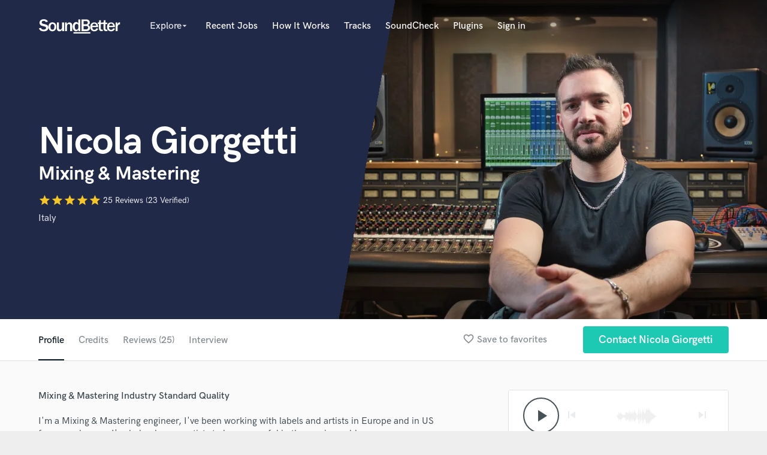

--- FILE ---
content_type: text/html; charset=utf-8
request_url: https://www.soundbetter.com/profiles/244820/schema_org?markup=product
body_size: 2085
content:
{"@context":"http://schema.org/","@type":"Product","image":"https://res.cloudinary.com/soundbetter/image/upload/c_fill,h_138,w_212/v1607783579/assets/photos/244820/32.jpg","name":"Nicola Giorgetti","aggregateRating":{"@type":"AggregateRating","ratingValue":5.0,"reviewCount":25,"itemReviewed":"Nicola Giorgetti"},"review":[{"@type":"Review","reviewRating":{"@type":"Rating","ratingValue":5.0,"worstRating":"1","bestRating":"5"},"author":{"@type":"Person","name":"Kazu S."},"datePublished":"2021-07-16","reviewBody":"\"Thanks very very much this time mix. Your mix sounded awsome!!\""},{"@type":"Review","reviewRating":{"@type":"Rating","ratingValue":5.0,"worstRating":"1","bestRating":"5"},"author":{"@type":"Person","name":"Hayden S."},"datePublished":"2020-10-14","reviewBody":"\"Nicola did a great job with track, brought his production expertise and made the song stand out!\""},{"@type":"Review","reviewRating":{"@type":"Rating","ratingValue":5.0,"worstRating":"1","bestRating":"5"},"author":{"@type":"Person","name":"Bruce F."},"datePublished":"2020-06-24","reviewBody":"\"Indipendente is a great choice for any genre/mix! He is talented in all aspects of music engineering and can truly make a track shine! Thank you once again!\""},{"@type":"Review","reviewRating":{"@type":"Rating","ratingValue":5.0,"worstRating":"1","bestRating":"5"},"author":{"@type":"Person","name":"Bruce F."},"datePublished":"2020-06-24","reviewBody":"\"Thank you again for the hard work! As a repeat customer, he is always my go-to mixer/producer! Wonderful job each time.\""},{"@type":"Review","reviewRating":{"@type":"Rating","ratingValue":5.0,"worstRating":"1","bestRating":"5"},"author":{"@type":"Person","name":"Bruce F."},"datePublished":"2020-06-24","reviewBody":"\"Great talent, communication, and creativity! Indipendente truly will make sure you get the mix you need. Thank you!\""},{"@type":"Review","reviewRating":{"@type":"Rating","ratingValue":5.0,"worstRating":"1","bestRating":"5"},"author":{"@type":"Person","name":"Bruce F."},"datePublished":"2020-06-24","reviewBody":"\"Thank you once again, Indipendente! You always work hard to see my vision for each track and that is why I keep coming back for your services!\""},{"@type":"Review","reviewRating":{"@type":"Rating","ratingValue":5.0,"worstRating":"1","bestRating":"5"},"author":{"@type":"Person","name":"Bruce F."},"datePublished":"2020-06-24","reviewBody":"\"Amazing job! Thank you for the great communication and high-quality work. He always puts in his best!\""},{"@type":"Review","reviewRating":{"@type":"Rating","ratingValue":5.0,"worstRating":"1","bestRating":"5"},"author":{"@type":"Person","name":"Bruce F."},"datePublished":"2020-06-15","reviewBody":"\"Thank you again for the high-quality work that you have done for each of my tracks! It is a pleasure to work with Indipendente Studio!\""},{"@type":"Review","reviewRating":{"@type":"Rating","ratingValue":5.0,"worstRating":"1","bestRating":"5"},"author":{"@type":"Person","name":"Bruce F."},"datePublished":"2020-06-15","reviewBody":"\"Indipendente is truly a great mixer. He has now worked on so many of my tracks and consistently mixes them according to my exact vision! Thank you!\""},{"@type":"Review","reviewRating":{"@type":"Rating","ratingValue":5.0,"worstRating":"1","bestRating":"5"},"author":{"@type":"Person","name":"Bruce F."},"datePublished":"2020-06-15","reviewBody":"\"Thank you for your detailed and hard work on yet another mix of mine! He kills it in the rap genre!\""},{"@type":"Review","reviewRating":{"@type":"Rating","ratingValue":5.0,"worstRating":"1","bestRating":"5"},"author":{"@type":"Person","name":"Bruce F."},"datePublished":"2020-06-15","reviewBody":"\"Fantastic job, thank you! He is one of a kind: Indipendente can turn your dry tracks into a shining mix every time! Great work.\""},{"@type":"Review","reviewRating":{"@type":"Rating","ratingValue":5.0,"worstRating":"1","bestRating":"5"},"author":{"@type":"Person","name":"Bruce F."},"datePublished":"2020-06-15","reviewBody":"\"Amazing work done once again by the talented Indipendente! Thank you for a great-sounding mix and wonderful communication!\""},{"@type":"Review","reviewRating":{"@type":"Rating","ratingValue":5.0,"worstRating":"1","bestRating":"5"},"author":{"@type":"Person","name":"davide.celiento@gmail.com"},"datePublished":"2020-06-02","reviewBody":"\"Nicola of Indipendente Records was definitely my best choice!! I was looking for an intuitive, fast, skillfull, receptive and clever producer and he hit all my targets! \\r\\nNow my songs sound perfect and i can finally release my EP! How can i be more happy than that?! \\r\\nThank you Nicola for your job and dedication! \""},{"@type":"Review","reviewRating":{"@type":"Rating","ratingValue":5.0,"worstRating":"1","bestRating":"5"},"author":{"@type":"Person","name":"Bruce F."},"datePublished":"2020-05-27","reviewBody":"\"Although my vocals in my mix were difficult to work with, Nicola was able to help the track shine! It's always great to collaborate with him!\""},{"@type":"Review","reviewRating":{"@type":"Rating","ratingValue":5.0,"worstRating":"1","bestRating":"5"},"author":{"@type":"Person","name":"Bruce F."},"datePublished":"2020-05-27","reviewBody":"\"Thank you once again, Nicola, for providing a high-quality mix for me to use for the rest of my life! He outshines the other producers with great communication and attention to detail!\""},{"@type":"Review","reviewRating":{"@type":"Rating","ratingValue":5.0,"worstRating":"1","bestRating":"5"},"author":{"@type":"Person","name":"Bruce F."},"datePublished":"2020-05-27","reviewBody":"\"Amazing job done by this guy! Indipendente Studios is a must if you need any genre mixed and mastered. He works hard to make the final mix to your exact liking!\""},{"@type":"Review","reviewRating":{"@type":"Rating","ratingValue":5.0,"worstRating":"1","bestRating":"5"},"author":{"@type":"Person","name":"Bruce F."},"datePublished":"2020-05-27","reviewBody":"\"Nicola did it again! Another track mixed and mastered exactly to my liking! I had a few revision notes after the first mix and he was able to take my ideas and make them shine!\""},{"@type":"Review","reviewRating":{"@type":"Rating","ratingValue":5.0,"worstRating":"1","bestRating":"5"},"author":{"@type":"Person","name":"Bruce F."},"datePublished":"2020-05-24","reviewBody":"\"Wonderful job as always! He truly has an ear for music and can do wonders with a mix! I highly recommend him to anyone for any genre!\""},{"@type":"Review","reviewRating":{"@type":"Rating","ratingValue":5.0,"worstRating":"1","bestRating":"5"},"author":{"@type":"Person","name":"davide.celiento@gmail.com"},"datePublished":"2020-05-23","reviewBody":"\"THE GOLD TOUCH GUY! \""},{"@type":"Review","reviewRating":{"@type":"Rating","ratingValue":5.0,"worstRating":"1","bestRating":"5"},"author":{"@type":"Person","name":"Bruce F."},"datePublished":"2020-05-23","reviewBody":"\"You cannot ask for better when picking Nicola to mix and master your tracks. He will listen carefully to how you want the final mix to sound (as for me, I sent reference tracks) and he goes above and beyond what's expected! Wonderful!\""}],"description":"I'm a Mixing \u0026 Mastering engineer, I've been working with labels and artists in Europe and in US for several years, I've helped many artists to be successful in the music world.\r\nEntrust your music to high-level professionals.\r\n\r\nGet your music to the next level \r\n\r\nYou'll get this by purchasing my services:\r\n-High Volume Professional sound that competes with the best world-class productions.\r\n-Ready to go on Radio, Itunes, Spotify, Youtube.\r\n-No preset, each production receives the utmost care from me.\r\n-Analog gears, industry standard Plug-ins and ProTools will be used, as in the best music productions.\r\n\r\nFor EP or ALBUM I apply a discount, contact me for a custom offer"}

--- FILE ---
content_type: text/html; charset=utf-8
request_url: https://www.google.com/recaptcha/api2/anchor?ar=1&k=6Ldz1-ISAAAAAC-cNJnj4siHO0Gswu3die0mxASV&co=aHR0cHM6Ly93d3cuc291bmRiZXR0ZXIuY29tOjQ0Mw..&hl=en&v=PoyoqOPhxBO7pBk68S4YbpHZ&size=normal&anchor-ms=40000&execute-ms=30000&cb=tnpjtrau02o
body_size: 49525
content:
<!DOCTYPE HTML><html dir="ltr" lang="en"><head><meta http-equiv="Content-Type" content="text/html; charset=UTF-8">
<meta http-equiv="X-UA-Compatible" content="IE=edge">
<title>reCAPTCHA</title>
<style type="text/css">
/* cyrillic-ext */
@font-face {
  font-family: 'Roboto';
  font-style: normal;
  font-weight: 400;
  font-stretch: 100%;
  src: url(//fonts.gstatic.com/s/roboto/v48/KFO7CnqEu92Fr1ME7kSn66aGLdTylUAMa3GUBHMdazTgWw.woff2) format('woff2');
  unicode-range: U+0460-052F, U+1C80-1C8A, U+20B4, U+2DE0-2DFF, U+A640-A69F, U+FE2E-FE2F;
}
/* cyrillic */
@font-face {
  font-family: 'Roboto';
  font-style: normal;
  font-weight: 400;
  font-stretch: 100%;
  src: url(//fonts.gstatic.com/s/roboto/v48/KFO7CnqEu92Fr1ME7kSn66aGLdTylUAMa3iUBHMdazTgWw.woff2) format('woff2');
  unicode-range: U+0301, U+0400-045F, U+0490-0491, U+04B0-04B1, U+2116;
}
/* greek-ext */
@font-face {
  font-family: 'Roboto';
  font-style: normal;
  font-weight: 400;
  font-stretch: 100%;
  src: url(//fonts.gstatic.com/s/roboto/v48/KFO7CnqEu92Fr1ME7kSn66aGLdTylUAMa3CUBHMdazTgWw.woff2) format('woff2');
  unicode-range: U+1F00-1FFF;
}
/* greek */
@font-face {
  font-family: 'Roboto';
  font-style: normal;
  font-weight: 400;
  font-stretch: 100%;
  src: url(//fonts.gstatic.com/s/roboto/v48/KFO7CnqEu92Fr1ME7kSn66aGLdTylUAMa3-UBHMdazTgWw.woff2) format('woff2');
  unicode-range: U+0370-0377, U+037A-037F, U+0384-038A, U+038C, U+038E-03A1, U+03A3-03FF;
}
/* math */
@font-face {
  font-family: 'Roboto';
  font-style: normal;
  font-weight: 400;
  font-stretch: 100%;
  src: url(//fonts.gstatic.com/s/roboto/v48/KFO7CnqEu92Fr1ME7kSn66aGLdTylUAMawCUBHMdazTgWw.woff2) format('woff2');
  unicode-range: U+0302-0303, U+0305, U+0307-0308, U+0310, U+0312, U+0315, U+031A, U+0326-0327, U+032C, U+032F-0330, U+0332-0333, U+0338, U+033A, U+0346, U+034D, U+0391-03A1, U+03A3-03A9, U+03B1-03C9, U+03D1, U+03D5-03D6, U+03F0-03F1, U+03F4-03F5, U+2016-2017, U+2034-2038, U+203C, U+2040, U+2043, U+2047, U+2050, U+2057, U+205F, U+2070-2071, U+2074-208E, U+2090-209C, U+20D0-20DC, U+20E1, U+20E5-20EF, U+2100-2112, U+2114-2115, U+2117-2121, U+2123-214F, U+2190, U+2192, U+2194-21AE, U+21B0-21E5, U+21F1-21F2, U+21F4-2211, U+2213-2214, U+2216-22FF, U+2308-230B, U+2310, U+2319, U+231C-2321, U+2336-237A, U+237C, U+2395, U+239B-23B7, U+23D0, U+23DC-23E1, U+2474-2475, U+25AF, U+25B3, U+25B7, U+25BD, U+25C1, U+25CA, U+25CC, U+25FB, U+266D-266F, U+27C0-27FF, U+2900-2AFF, U+2B0E-2B11, U+2B30-2B4C, U+2BFE, U+3030, U+FF5B, U+FF5D, U+1D400-1D7FF, U+1EE00-1EEFF;
}
/* symbols */
@font-face {
  font-family: 'Roboto';
  font-style: normal;
  font-weight: 400;
  font-stretch: 100%;
  src: url(//fonts.gstatic.com/s/roboto/v48/KFO7CnqEu92Fr1ME7kSn66aGLdTylUAMaxKUBHMdazTgWw.woff2) format('woff2');
  unicode-range: U+0001-000C, U+000E-001F, U+007F-009F, U+20DD-20E0, U+20E2-20E4, U+2150-218F, U+2190, U+2192, U+2194-2199, U+21AF, U+21E6-21F0, U+21F3, U+2218-2219, U+2299, U+22C4-22C6, U+2300-243F, U+2440-244A, U+2460-24FF, U+25A0-27BF, U+2800-28FF, U+2921-2922, U+2981, U+29BF, U+29EB, U+2B00-2BFF, U+4DC0-4DFF, U+FFF9-FFFB, U+10140-1018E, U+10190-1019C, U+101A0, U+101D0-101FD, U+102E0-102FB, U+10E60-10E7E, U+1D2C0-1D2D3, U+1D2E0-1D37F, U+1F000-1F0FF, U+1F100-1F1AD, U+1F1E6-1F1FF, U+1F30D-1F30F, U+1F315, U+1F31C, U+1F31E, U+1F320-1F32C, U+1F336, U+1F378, U+1F37D, U+1F382, U+1F393-1F39F, U+1F3A7-1F3A8, U+1F3AC-1F3AF, U+1F3C2, U+1F3C4-1F3C6, U+1F3CA-1F3CE, U+1F3D4-1F3E0, U+1F3ED, U+1F3F1-1F3F3, U+1F3F5-1F3F7, U+1F408, U+1F415, U+1F41F, U+1F426, U+1F43F, U+1F441-1F442, U+1F444, U+1F446-1F449, U+1F44C-1F44E, U+1F453, U+1F46A, U+1F47D, U+1F4A3, U+1F4B0, U+1F4B3, U+1F4B9, U+1F4BB, U+1F4BF, U+1F4C8-1F4CB, U+1F4D6, U+1F4DA, U+1F4DF, U+1F4E3-1F4E6, U+1F4EA-1F4ED, U+1F4F7, U+1F4F9-1F4FB, U+1F4FD-1F4FE, U+1F503, U+1F507-1F50B, U+1F50D, U+1F512-1F513, U+1F53E-1F54A, U+1F54F-1F5FA, U+1F610, U+1F650-1F67F, U+1F687, U+1F68D, U+1F691, U+1F694, U+1F698, U+1F6AD, U+1F6B2, U+1F6B9-1F6BA, U+1F6BC, U+1F6C6-1F6CF, U+1F6D3-1F6D7, U+1F6E0-1F6EA, U+1F6F0-1F6F3, U+1F6F7-1F6FC, U+1F700-1F7FF, U+1F800-1F80B, U+1F810-1F847, U+1F850-1F859, U+1F860-1F887, U+1F890-1F8AD, U+1F8B0-1F8BB, U+1F8C0-1F8C1, U+1F900-1F90B, U+1F93B, U+1F946, U+1F984, U+1F996, U+1F9E9, U+1FA00-1FA6F, U+1FA70-1FA7C, U+1FA80-1FA89, U+1FA8F-1FAC6, U+1FACE-1FADC, U+1FADF-1FAE9, U+1FAF0-1FAF8, U+1FB00-1FBFF;
}
/* vietnamese */
@font-face {
  font-family: 'Roboto';
  font-style: normal;
  font-weight: 400;
  font-stretch: 100%;
  src: url(//fonts.gstatic.com/s/roboto/v48/KFO7CnqEu92Fr1ME7kSn66aGLdTylUAMa3OUBHMdazTgWw.woff2) format('woff2');
  unicode-range: U+0102-0103, U+0110-0111, U+0128-0129, U+0168-0169, U+01A0-01A1, U+01AF-01B0, U+0300-0301, U+0303-0304, U+0308-0309, U+0323, U+0329, U+1EA0-1EF9, U+20AB;
}
/* latin-ext */
@font-face {
  font-family: 'Roboto';
  font-style: normal;
  font-weight: 400;
  font-stretch: 100%;
  src: url(//fonts.gstatic.com/s/roboto/v48/KFO7CnqEu92Fr1ME7kSn66aGLdTylUAMa3KUBHMdazTgWw.woff2) format('woff2');
  unicode-range: U+0100-02BA, U+02BD-02C5, U+02C7-02CC, U+02CE-02D7, U+02DD-02FF, U+0304, U+0308, U+0329, U+1D00-1DBF, U+1E00-1E9F, U+1EF2-1EFF, U+2020, U+20A0-20AB, U+20AD-20C0, U+2113, U+2C60-2C7F, U+A720-A7FF;
}
/* latin */
@font-face {
  font-family: 'Roboto';
  font-style: normal;
  font-weight: 400;
  font-stretch: 100%;
  src: url(//fonts.gstatic.com/s/roboto/v48/KFO7CnqEu92Fr1ME7kSn66aGLdTylUAMa3yUBHMdazQ.woff2) format('woff2');
  unicode-range: U+0000-00FF, U+0131, U+0152-0153, U+02BB-02BC, U+02C6, U+02DA, U+02DC, U+0304, U+0308, U+0329, U+2000-206F, U+20AC, U+2122, U+2191, U+2193, U+2212, U+2215, U+FEFF, U+FFFD;
}
/* cyrillic-ext */
@font-face {
  font-family: 'Roboto';
  font-style: normal;
  font-weight: 500;
  font-stretch: 100%;
  src: url(//fonts.gstatic.com/s/roboto/v48/KFO7CnqEu92Fr1ME7kSn66aGLdTylUAMa3GUBHMdazTgWw.woff2) format('woff2');
  unicode-range: U+0460-052F, U+1C80-1C8A, U+20B4, U+2DE0-2DFF, U+A640-A69F, U+FE2E-FE2F;
}
/* cyrillic */
@font-face {
  font-family: 'Roboto';
  font-style: normal;
  font-weight: 500;
  font-stretch: 100%;
  src: url(//fonts.gstatic.com/s/roboto/v48/KFO7CnqEu92Fr1ME7kSn66aGLdTylUAMa3iUBHMdazTgWw.woff2) format('woff2');
  unicode-range: U+0301, U+0400-045F, U+0490-0491, U+04B0-04B1, U+2116;
}
/* greek-ext */
@font-face {
  font-family: 'Roboto';
  font-style: normal;
  font-weight: 500;
  font-stretch: 100%;
  src: url(//fonts.gstatic.com/s/roboto/v48/KFO7CnqEu92Fr1ME7kSn66aGLdTylUAMa3CUBHMdazTgWw.woff2) format('woff2');
  unicode-range: U+1F00-1FFF;
}
/* greek */
@font-face {
  font-family: 'Roboto';
  font-style: normal;
  font-weight: 500;
  font-stretch: 100%;
  src: url(//fonts.gstatic.com/s/roboto/v48/KFO7CnqEu92Fr1ME7kSn66aGLdTylUAMa3-UBHMdazTgWw.woff2) format('woff2');
  unicode-range: U+0370-0377, U+037A-037F, U+0384-038A, U+038C, U+038E-03A1, U+03A3-03FF;
}
/* math */
@font-face {
  font-family: 'Roboto';
  font-style: normal;
  font-weight: 500;
  font-stretch: 100%;
  src: url(//fonts.gstatic.com/s/roboto/v48/KFO7CnqEu92Fr1ME7kSn66aGLdTylUAMawCUBHMdazTgWw.woff2) format('woff2');
  unicode-range: U+0302-0303, U+0305, U+0307-0308, U+0310, U+0312, U+0315, U+031A, U+0326-0327, U+032C, U+032F-0330, U+0332-0333, U+0338, U+033A, U+0346, U+034D, U+0391-03A1, U+03A3-03A9, U+03B1-03C9, U+03D1, U+03D5-03D6, U+03F0-03F1, U+03F4-03F5, U+2016-2017, U+2034-2038, U+203C, U+2040, U+2043, U+2047, U+2050, U+2057, U+205F, U+2070-2071, U+2074-208E, U+2090-209C, U+20D0-20DC, U+20E1, U+20E5-20EF, U+2100-2112, U+2114-2115, U+2117-2121, U+2123-214F, U+2190, U+2192, U+2194-21AE, U+21B0-21E5, U+21F1-21F2, U+21F4-2211, U+2213-2214, U+2216-22FF, U+2308-230B, U+2310, U+2319, U+231C-2321, U+2336-237A, U+237C, U+2395, U+239B-23B7, U+23D0, U+23DC-23E1, U+2474-2475, U+25AF, U+25B3, U+25B7, U+25BD, U+25C1, U+25CA, U+25CC, U+25FB, U+266D-266F, U+27C0-27FF, U+2900-2AFF, U+2B0E-2B11, U+2B30-2B4C, U+2BFE, U+3030, U+FF5B, U+FF5D, U+1D400-1D7FF, U+1EE00-1EEFF;
}
/* symbols */
@font-face {
  font-family: 'Roboto';
  font-style: normal;
  font-weight: 500;
  font-stretch: 100%;
  src: url(//fonts.gstatic.com/s/roboto/v48/KFO7CnqEu92Fr1ME7kSn66aGLdTylUAMaxKUBHMdazTgWw.woff2) format('woff2');
  unicode-range: U+0001-000C, U+000E-001F, U+007F-009F, U+20DD-20E0, U+20E2-20E4, U+2150-218F, U+2190, U+2192, U+2194-2199, U+21AF, U+21E6-21F0, U+21F3, U+2218-2219, U+2299, U+22C4-22C6, U+2300-243F, U+2440-244A, U+2460-24FF, U+25A0-27BF, U+2800-28FF, U+2921-2922, U+2981, U+29BF, U+29EB, U+2B00-2BFF, U+4DC0-4DFF, U+FFF9-FFFB, U+10140-1018E, U+10190-1019C, U+101A0, U+101D0-101FD, U+102E0-102FB, U+10E60-10E7E, U+1D2C0-1D2D3, U+1D2E0-1D37F, U+1F000-1F0FF, U+1F100-1F1AD, U+1F1E6-1F1FF, U+1F30D-1F30F, U+1F315, U+1F31C, U+1F31E, U+1F320-1F32C, U+1F336, U+1F378, U+1F37D, U+1F382, U+1F393-1F39F, U+1F3A7-1F3A8, U+1F3AC-1F3AF, U+1F3C2, U+1F3C4-1F3C6, U+1F3CA-1F3CE, U+1F3D4-1F3E0, U+1F3ED, U+1F3F1-1F3F3, U+1F3F5-1F3F7, U+1F408, U+1F415, U+1F41F, U+1F426, U+1F43F, U+1F441-1F442, U+1F444, U+1F446-1F449, U+1F44C-1F44E, U+1F453, U+1F46A, U+1F47D, U+1F4A3, U+1F4B0, U+1F4B3, U+1F4B9, U+1F4BB, U+1F4BF, U+1F4C8-1F4CB, U+1F4D6, U+1F4DA, U+1F4DF, U+1F4E3-1F4E6, U+1F4EA-1F4ED, U+1F4F7, U+1F4F9-1F4FB, U+1F4FD-1F4FE, U+1F503, U+1F507-1F50B, U+1F50D, U+1F512-1F513, U+1F53E-1F54A, U+1F54F-1F5FA, U+1F610, U+1F650-1F67F, U+1F687, U+1F68D, U+1F691, U+1F694, U+1F698, U+1F6AD, U+1F6B2, U+1F6B9-1F6BA, U+1F6BC, U+1F6C6-1F6CF, U+1F6D3-1F6D7, U+1F6E0-1F6EA, U+1F6F0-1F6F3, U+1F6F7-1F6FC, U+1F700-1F7FF, U+1F800-1F80B, U+1F810-1F847, U+1F850-1F859, U+1F860-1F887, U+1F890-1F8AD, U+1F8B0-1F8BB, U+1F8C0-1F8C1, U+1F900-1F90B, U+1F93B, U+1F946, U+1F984, U+1F996, U+1F9E9, U+1FA00-1FA6F, U+1FA70-1FA7C, U+1FA80-1FA89, U+1FA8F-1FAC6, U+1FACE-1FADC, U+1FADF-1FAE9, U+1FAF0-1FAF8, U+1FB00-1FBFF;
}
/* vietnamese */
@font-face {
  font-family: 'Roboto';
  font-style: normal;
  font-weight: 500;
  font-stretch: 100%;
  src: url(//fonts.gstatic.com/s/roboto/v48/KFO7CnqEu92Fr1ME7kSn66aGLdTylUAMa3OUBHMdazTgWw.woff2) format('woff2');
  unicode-range: U+0102-0103, U+0110-0111, U+0128-0129, U+0168-0169, U+01A0-01A1, U+01AF-01B0, U+0300-0301, U+0303-0304, U+0308-0309, U+0323, U+0329, U+1EA0-1EF9, U+20AB;
}
/* latin-ext */
@font-face {
  font-family: 'Roboto';
  font-style: normal;
  font-weight: 500;
  font-stretch: 100%;
  src: url(//fonts.gstatic.com/s/roboto/v48/KFO7CnqEu92Fr1ME7kSn66aGLdTylUAMa3KUBHMdazTgWw.woff2) format('woff2');
  unicode-range: U+0100-02BA, U+02BD-02C5, U+02C7-02CC, U+02CE-02D7, U+02DD-02FF, U+0304, U+0308, U+0329, U+1D00-1DBF, U+1E00-1E9F, U+1EF2-1EFF, U+2020, U+20A0-20AB, U+20AD-20C0, U+2113, U+2C60-2C7F, U+A720-A7FF;
}
/* latin */
@font-face {
  font-family: 'Roboto';
  font-style: normal;
  font-weight: 500;
  font-stretch: 100%;
  src: url(//fonts.gstatic.com/s/roboto/v48/KFO7CnqEu92Fr1ME7kSn66aGLdTylUAMa3yUBHMdazQ.woff2) format('woff2');
  unicode-range: U+0000-00FF, U+0131, U+0152-0153, U+02BB-02BC, U+02C6, U+02DA, U+02DC, U+0304, U+0308, U+0329, U+2000-206F, U+20AC, U+2122, U+2191, U+2193, U+2212, U+2215, U+FEFF, U+FFFD;
}
/* cyrillic-ext */
@font-face {
  font-family: 'Roboto';
  font-style: normal;
  font-weight: 900;
  font-stretch: 100%;
  src: url(//fonts.gstatic.com/s/roboto/v48/KFO7CnqEu92Fr1ME7kSn66aGLdTylUAMa3GUBHMdazTgWw.woff2) format('woff2');
  unicode-range: U+0460-052F, U+1C80-1C8A, U+20B4, U+2DE0-2DFF, U+A640-A69F, U+FE2E-FE2F;
}
/* cyrillic */
@font-face {
  font-family: 'Roboto';
  font-style: normal;
  font-weight: 900;
  font-stretch: 100%;
  src: url(//fonts.gstatic.com/s/roboto/v48/KFO7CnqEu92Fr1ME7kSn66aGLdTylUAMa3iUBHMdazTgWw.woff2) format('woff2');
  unicode-range: U+0301, U+0400-045F, U+0490-0491, U+04B0-04B1, U+2116;
}
/* greek-ext */
@font-face {
  font-family: 'Roboto';
  font-style: normal;
  font-weight: 900;
  font-stretch: 100%;
  src: url(//fonts.gstatic.com/s/roboto/v48/KFO7CnqEu92Fr1ME7kSn66aGLdTylUAMa3CUBHMdazTgWw.woff2) format('woff2');
  unicode-range: U+1F00-1FFF;
}
/* greek */
@font-face {
  font-family: 'Roboto';
  font-style: normal;
  font-weight: 900;
  font-stretch: 100%;
  src: url(//fonts.gstatic.com/s/roboto/v48/KFO7CnqEu92Fr1ME7kSn66aGLdTylUAMa3-UBHMdazTgWw.woff2) format('woff2');
  unicode-range: U+0370-0377, U+037A-037F, U+0384-038A, U+038C, U+038E-03A1, U+03A3-03FF;
}
/* math */
@font-face {
  font-family: 'Roboto';
  font-style: normal;
  font-weight: 900;
  font-stretch: 100%;
  src: url(//fonts.gstatic.com/s/roboto/v48/KFO7CnqEu92Fr1ME7kSn66aGLdTylUAMawCUBHMdazTgWw.woff2) format('woff2');
  unicode-range: U+0302-0303, U+0305, U+0307-0308, U+0310, U+0312, U+0315, U+031A, U+0326-0327, U+032C, U+032F-0330, U+0332-0333, U+0338, U+033A, U+0346, U+034D, U+0391-03A1, U+03A3-03A9, U+03B1-03C9, U+03D1, U+03D5-03D6, U+03F0-03F1, U+03F4-03F5, U+2016-2017, U+2034-2038, U+203C, U+2040, U+2043, U+2047, U+2050, U+2057, U+205F, U+2070-2071, U+2074-208E, U+2090-209C, U+20D0-20DC, U+20E1, U+20E5-20EF, U+2100-2112, U+2114-2115, U+2117-2121, U+2123-214F, U+2190, U+2192, U+2194-21AE, U+21B0-21E5, U+21F1-21F2, U+21F4-2211, U+2213-2214, U+2216-22FF, U+2308-230B, U+2310, U+2319, U+231C-2321, U+2336-237A, U+237C, U+2395, U+239B-23B7, U+23D0, U+23DC-23E1, U+2474-2475, U+25AF, U+25B3, U+25B7, U+25BD, U+25C1, U+25CA, U+25CC, U+25FB, U+266D-266F, U+27C0-27FF, U+2900-2AFF, U+2B0E-2B11, U+2B30-2B4C, U+2BFE, U+3030, U+FF5B, U+FF5D, U+1D400-1D7FF, U+1EE00-1EEFF;
}
/* symbols */
@font-face {
  font-family: 'Roboto';
  font-style: normal;
  font-weight: 900;
  font-stretch: 100%;
  src: url(//fonts.gstatic.com/s/roboto/v48/KFO7CnqEu92Fr1ME7kSn66aGLdTylUAMaxKUBHMdazTgWw.woff2) format('woff2');
  unicode-range: U+0001-000C, U+000E-001F, U+007F-009F, U+20DD-20E0, U+20E2-20E4, U+2150-218F, U+2190, U+2192, U+2194-2199, U+21AF, U+21E6-21F0, U+21F3, U+2218-2219, U+2299, U+22C4-22C6, U+2300-243F, U+2440-244A, U+2460-24FF, U+25A0-27BF, U+2800-28FF, U+2921-2922, U+2981, U+29BF, U+29EB, U+2B00-2BFF, U+4DC0-4DFF, U+FFF9-FFFB, U+10140-1018E, U+10190-1019C, U+101A0, U+101D0-101FD, U+102E0-102FB, U+10E60-10E7E, U+1D2C0-1D2D3, U+1D2E0-1D37F, U+1F000-1F0FF, U+1F100-1F1AD, U+1F1E6-1F1FF, U+1F30D-1F30F, U+1F315, U+1F31C, U+1F31E, U+1F320-1F32C, U+1F336, U+1F378, U+1F37D, U+1F382, U+1F393-1F39F, U+1F3A7-1F3A8, U+1F3AC-1F3AF, U+1F3C2, U+1F3C4-1F3C6, U+1F3CA-1F3CE, U+1F3D4-1F3E0, U+1F3ED, U+1F3F1-1F3F3, U+1F3F5-1F3F7, U+1F408, U+1F415, U+1F41F, U+1F426, U+1F43F, U+1F441-1F442, U+1F444, U+1F446-1F449, U+1F44C-1F44E, U+1F453, U+1F46A, U+1F47D, U+1F4A3, U+1F4B0, U+1F4B3, U+1F4B9, U+1F4BB, U+1F4BF, U+1F4C8-1F4CB, U+1F4D6, U+1F4DA, U+1F4DF, U+1F4E3-1F4E6, U+1F4EA-1F4ED, U+1F4F7, U+1F4F9-1F4FB, U+1F4FD-1F4FE, U+1F503, U+1F507-1F50B, U+1F50D, U+1F512-1F513, U+1F53E-1F54A, U+1F54F-1F5FA, U+1F610, U+1F650-1F67F, U+1F687, U+1F68D, U+1F691, U+1F694, U+1F698, U+1F6AD, U+1F6B2, U+1F6B9-1F6BA, U+1F6BC, U+1F6C6-1F6CF, U+1F6D3-1F6D7, U+1F6E0-1F6EA, U+1F6F0-1F6F3, U+1F6F7-1F6FC, U+1F700-1F7FF, U+1F800-1F80B, U+1F810-1F847, U+1F850-1F859, U+1F860-1F887, U+1F890-1F8AD, U+1F8B0-1F8BB, U+1F8C0-1F8C1, U+1F900-1F90B, U+1F93B, U+1F946, U+1F984, U+1F996, U+1F9E9, U+1FA00-1FA6F, U+1FA70-1FA7C, U+1FA80-1FA89, U+1FA8F-1FAC6, U+1FACE-1FADC, U+1FADF-1FAE9, U+1FAF0-1FAF8, U+1FB00-1FBFF;
}
/* vietnamese */
@font-face {
  font-family: 'Roboto';
  font-style: normal;
  font-weight: 900;
  font-stretch: 100%;
  src: url(//fonts.gstatic.com/s/roboto/v48/KFO7CnqEu92Fr1ME7kSn66aGLdTylUAMa3OUBHMdazTgWw.woff2) format('woff2');
  unicode-range: U+0102-0103, U+0110-0111, U+0128-0129, U+0168-0169, U+01A0-01A1, U+01AF-01B0, U+0300-0301, U+0303-0304, U+0308-0309, U+0323, U+0329, U+1EA0-1EF9, U+20AB;
}
/* latin-ext */
@font-face {
  font-family: 'Roboto';
  font-style: normal;
  font-weight: 900;
  font-stretch: 100%;
  src: url(//fonts.gstatic.com/s/roboto/v48/KFO7CnqEu92Fr1ME7kSn66aGLdTylUAMa3KUBHMdazTgWw.woff2) format('woff2');
  unicode-range: U+0100-02BA, U+02BD-02C5, U+02C7-02CC, U+02CE-02D7, U+02DD-02FF, U+0304, U+0308, U+0329, U+1D00-1DBF, U+1E00-1E9F, U+1EF2-1EFF, U+2020, U+20A0-20AB, U+20AD-20C0, U+2113, U+2C60-2C7F, U+A720-A7FF;
}
/* latin */
@font-face {
  font-family: 'Roboto';
  font-style: normal;
  font-weight: 900;
  font-stretch: 100%;
  src: url(//fonts.gstatic.com/s/roboto/v48/KFO7CnqEu92Fr1ME7kSn66aGLdTylUAMa3yUBHMdazQ.woff2) format('woff2');
  unicode-range: U+0000-00FF, U+0131, U+0152-0153, U+02BB-02BC, U+02C6, U+02DA, U+02DC, U+0304, U+0308, U+0329, U+2000-206F, U+20AC, U+2122, U+2191, U+2193, U+2212, U+2215, U+FEFF, U+FFFD;
}

</style>
<link rel="stylesheet" type="text/css" href="https://www.gstatic.com/recaptcha/releases/PoyoqOPhxBO7pBk68S4YbpHZ/styles__ltr.css">
<script nonce="EZ1T75gKaQhL0wEaPZqYUQ" type="text/javascript">window['__recaptcha_api'] = 'https://www.google.com/recaptcha/api2/';</script>
<script type="text/javascript" src="https://www.gstatic.com/recaptcha/releases/PoyoqOPhxBO7pBk68S4YbpHZ/recaptcha__en.js" nonce="EZ1T75gKaQhL0wEaPZqYUQ">
      
    </script></head>
<body><div id="rc-anchor-alert" class="rc-anchor-alert"></div>
<input type="hidden" id="recaptcha-token" value="[base64]">
<script type="text/javascript" nonce="EZ1T75gKaQhL0wEaPZqYUQ">
      recaptcha.anchor.Main.init("[\x22ainput\x22,[\x22bgdata\x22,\x22\x22,\[base64]/[base64]/[base64]/bmV3IHJbeF0oY1swXSk6RT09Mj9uZXcgclt4XShjWzBdLGNbMV0pOkU9PTM/bmV3IHJbeF0oY1swXSxjWzFdLGNbMl0pOkU9PTQ/[base64]/[base64]/[base64]/[base64]/[base64]/[base64]/[base64]/[base64]\x22,\[base64]\x22,\x22w7VaAsO/eWLCvFd7w7oiHGByMUzCtcKMwoYeZMO7w77Dq8Oew7BFVx9LKsOsw4t8w4FVGz4aT37Cs8KYFH7DusO6w5QhCCjDgMKTwr3CvGPDtD3Dl8KISGnDsg0sHlbDosOYwq3ClcKhaMOLD09Bwqs4w6/Cg8OCw7PDsSc1ZXFHOw1Fw6dZwpI/w7AwRMKEwoJdwqYmwqLCssODEsKhAC9vcj7DjsO9w7AvEMKDwpw+XsK6wrFNGcOVNcOPb8O5DMKWwrrDjxDDnsKNVG9Kf8ODw7Jswr/Cv3FOX8KFwoMUJxPCux45MDwuWT7Ds8KGw7zChnLCvMKFw406w4Ucwq4PF8OPwr8Tw6kHw6nDrG5GK8KIw58Ew5kTwozCskEIN2bCu8ODfTMbw7LChMOIwovCp3HDtcKQP0odMG8Gwrgswq3DpA/Cn3tYwqxialjCmcKcT8OSY8Kqwo7DucKJwo7CuinDhG4yw7nDmsKZwodZecK7DUjCt8O2bXTDpT9hw55KwrIQBxPCtUtWw7rCvsKFwqErw7Eowp/CsUtTR8KKwpACwr9AwqQCZjLChErDnjlOw4HCrMKyw6rCq38SwpFUHhvDhR3Dm8KUcsOIwqfDgjzCncOQwo0jwoUrwophKkDCvlsdEsOLwpUmclHDtsKywrFiw70GKMKzesKsPRdBwo1ew7lBw4Ujw4tSw7U/wrTDvsK1KcO2UMO+wqZ9SsKfScKlwrpCwqXCg8Oew77Dv37DvMKYcxYResKkwo/DlsOXN8OMwrzCmQ80w642w5dWwojDgEPDncOGVMOMRMKwTcO5G8OLLcOow6fCokzDusKNw4zCsmPCqkfCmyHChgXDtMOkwpd8JcOwLsKTLMKrw5J0w4JpwoUEw4pTw4YOwokOGHNlD8KEwq0vw57CswEQJjANw5/Cplwtw4gBw4Qewp7Cv8OUw7rCsT57w4Q1DsKzMsOLZcKybsKuWV3CgQR9aA5iwqTCusOnX8OIMgfDhcKqWcO2w5B1wofCo3/CgcO5wpHChAPCusKawrHDgkDDmFPCiMOIw5DDocK3IsOXM8Kvw6Z9NcKSwp0Ew5HChcKiWMOywqzDkl1OwpjDsRkpw5drwqvCsgYzwoDDjsOVw65UBcKmb8OxVSLCtQBuRX4lIsOdY8Kzw4kVP0HDvijCjXvDk8OlwqTDmT8WwpjDun3CkAfCucKCK8O7fcK/wrbDpcO/[base64]/DjcOtw4QSwoXChHNnYcOcScKDC3UewqoTw7jDo8OVD8O0wqAAw5gpV8KEwoMhRT4/[base64]/CnsKhwqNVAcOtFD7Cs8Ohw73Dv8KCwoLCrSfCrmgzVyEnw4jDhcO+C8KOTUh1DcOPw4JFw7HCncO7wpXDrMKIwqnDr8K6LV/DnGAgwp9yw7bDocKebjfCqQldwqkMw4fDp8OCw6/Dh2sPwr/CuSNywotYMXbDtsO2w5vCgcOcJChKbHVFwrvDncKiJ2rDiy9lwrnCjkZ6woPDj8KuTnjCjwHColHCgD3Cj8KLQcKXwqIbPcKlTcOXw6wSYsKEwp9gB8Kgw7QkZVfDjcOrScKkw5MLwqx/ScOnwrnDpcOjw4bCscOqUkZDfE8ew7A0cArCollfwpvDgUsQaDrDtMKnBTx5Pm7Cr8OHw78HwqHDjknDh3DDkD/CusO5a2c4EVYlKkcbZ8Khw6ZWLA8Tc8OhbMOOBMOBw48fA04nRnNkwoDCscOBVlUYRDLDlsKNw68yw6/[base64]/CicKjwqh2w4pQw6wdNWgTPE02Hm/[base64]/DpQEFCMOSwoLClMOowp4jwo9YwrVkwol7w6UaZWnDgw1fEyTCg8Kjw5QMO8O2w7ogw4DCoRPCkxJ1w5fCnsOiwpg5w6ceIcKWwrclDkFrCcKvcDzDsAHCpcOGwox6wp9AwrXCl3DCnhQHXGAtDcOHw4HCisOtwr9tRV4iw7kzCi/[base64]/[base64]/OMKNw7kKw7UdT8Oid2jCj8Otwo9rw7zClcK0w5HDt8OJDC3DosKPOAnCkVfCp0TCqMK8w6oKSsO1UXpjDRJ4FWQfw7/CnwMow63DqmTDh8OgwqtYw43DsVIzIiHDiFEnMW/Dgi8pw7pFHi/CmcO7wrHCuRBJw7VDw5zDncKHwpnCuWHChMOwwog5wqXCjcObbsK/[base64]/w5Q+w5rCqMKxXsKTwq1tQcKqw6JVC8Otw6loNhfCtETCiSDCtcOWc8OJw7zDjRBnw5Yxw7E3wpIGw5Ftw5pqwp0swqrCgzLCpxTCuATCrHRcwp9/[base64]/Ctm7CmW3CqlLCv2/CnMKKwoszccKtUEHDrQ7Ch8OpcsOTcljCoBnCsCrCrDfCqsObehB7wpAGw5PDhcKtw4LDk0/Cn8Ohw5PCk8O2VCnCmwjCvMOrGsKeLMKRdsKFI8Kow4LDvMKCw4hBZm/CiQnCmcOnXcKKwqPCnsOSIlokfcOlw6dBazUFwow4Dz/CnMO5EcOVwoIyW8K8w6I3w7HDqMKVwqXDp8KOwr/CqcKkaF7CuQcOwrLDkD3CmX7CpMKSF8ORw5BcC8KEw6J/eMOgw6BTdCMVw6xKw7DCh8K+w6zCqMOrYi9yS8OjwoLDoG/Cr8OIGcKiwpbDlMKkw7vCoTrCpcO5wrpkesOMCHUlBMOOdnDDv1kGc8O8CMKiwrVWLMODwoPClj8IIn8jw54pwrHDucOIwo7DqcKaShpUasKhw6Qrwq3Co3VIfsKLwrXCpcOdIGx/PMOKwppewqXCrsOODR/CrB/Cm8Kuw6cpw7rCmsKkA8KkLwnCrcOOMFHCv8Ojwp3Cg8K0wqVCw5nCvMKEb8KtVsKYaHDDgsO3eMOvw4kvaD4dw7jDvMOUf3o/HMKGw7k8w4XDvMOpBMOwwrYFw7QRP0MQw7oKwqN6cW9iw7QmwrjCp8KqwrrClcOtMk7DiWPDgcOpwo4uwp0Nw5kYwpslwrl/wpPDjcKlQ8KsRsOCS00GwqfDqcKbw53ChMOrwrl9w4HCm8OqTTV3asKbJsOnQGIrwrfDs8OUBMOpRDI2wq/Ch23CpmRyI8Krcx0cwpnCn8Knw6/DglhXwqQdw6LDmCTChzvCkcOIw53Cilx7EcKawqrCsVPCmwAPwrwnw6TDvcK/Bxtpw6g/[base64]/[base64]/[base64]/CqHDCn8KNbMKeNnZHU8KTwpBtb8OtMRh6acOKYyfDkg5OwosJVcK5JnvDoiHCjsKWQsOEwqXDkSLCqgLDngIlCcO/[base64]/[base64]/WmHCrFXCmcOKN0RbdMOIPsO5wpggwobCgsKpdkQ5w5/Cqn5bwq8tJMOTXAIeS1V5ZcKywpjDvsO9wr7DicOiw6dWwrJkZiPCpcKlU0PCtQphwqA4dcKLwqXDjMKgw7rCk8Kvw4UWwrVcwqvDpMKLdMK6wrbDlQ9GSnLDncKcw5JQwooww5AQw6zCk2QYHQNlXR99fsKhH8KZdMKnwoHCgsKKaMOdw49Bwot9w4A1OB/[base64]/[base64]/CoH7CqcKcW8OYeWHCn8KQw63DrmHCqDgPwp4awojDk8OtUMKjV8OZbcOiwqlQw6htwpg6wqluw53DnU/Dn8KkwpDDtMKFw7jDssO2w49uGDLCtiJWwq0lGcOFwqJAasO7ejUMwrgUwrl3wqnDmkjDiQjDhHvCpGscbV5wNsK8fhHCnsOVwoF9K8OwEcONw4HCmX/[base64]/CulzDg3PDlDfDqMO5fzrCtUkaDFh5w6JVwoHCs8OpTk1ew7o7NFB7ew4zHyfDiMKcwp3Dj1TDp2dCHhFnwo/CsEnDjx7Dn8KJWHPCr8KxSRHDvcKqPgMtNxpOAGpOMmfDrxNow6xJwpERScOkBcKmwo7DrTgQNMO8akHCrcKowq/CmMOxwobCm8O/wo7DrQjDq8KPDsKxwpBNw73CrWXDvHXDhX5dw5FXU8KmMHzDvMKHw55nZcKjIG7CtiEyw5nDlcKdRsKVwqIzHcOOwpQAdcOYw7NkAMKUPcOgQh9lwozDvg7Dp8OOCMKDw6XCpsO0wqpAw6/Cl1TCpsOAw4vCqFjDl8KOwo85w5vDghRBwr9nKlLCoMKewoXCoXBOY8OaHcKwKDwnEXjCn8Kzw5rCrcKKwqp9w5bDk8KNQBg2wrHCqUHCpcKHwr5iGcO7wo/[base64]/w6Aaw7ldw7jCjcOuwqcnw4rCrsKHwqHCnMOeE8Ouw41Wcwx8UMKrFXLChljDpDnDkcKGJkszwqcgw6wJw4PDlhlJw63DocKGwpggGsO6wojDqhh2wrd2Th/Co2gbw7xgTEBnXSTCvCpdARlNw41Sw7pBw7TCjMOkwqrDq2fDgRRDw6HCsjh+Vx3DhsOZeQREw7h7XlHCs8O6wovCvW7DlsKHwo5Bw7vDsMO/L8KHw78iw7zDtsOQWcOrAcKaw7XDqR7Cj8OCbsKow5B1w6Edf8KVw6ADwr50w7vDnwzDl0nDnwdsSsO8TMOABsOLw7Apb0sKO8KceyzCqmRFWcKSwqtcXy8nwrrCszHDn8KqHMOTwp/DsCjDuMOgw7XDiWoxwoPDkXjDlMORwq1pXMKdJMKMw4vCs3tkDsKGw6ALM8OXw4Fowq1hKQxUwoDClMOWwp8MVMOaw7LCjjBKf8ORwrYfJ8KSw6J3IMOBw4LDkTXCo8OEUMO9K1jDuRwVw6vCrm/Dg2QKw5UkUihOZ2dWw5gRc0Esw67Dhz5RP8OCSsKUCxpIISbDscKowoRQwpzDs0oYwqfCtApIGMKJbsKRcF7CmkbDk8KVQsKqwpnDo8OkAcKGDsKfKAc+w49KwrnClQJhcsOYwoBpwp/CkcKwLi/Ci8OkwqdjDVzCoiRbwobDu0/[base64]/DtxI9dlPDscOaExzDnsO4woJLw45tfsOTRBF/fcOWRFFSw69YwoZxw6vDscOKw4FwJ34FwopQCsOWwpnCh2NjCQFOw69JBnfCs8K2wptvwoI6wqXCoMKbw4I3wpZjwprDjcKOw6LClHbDvsKhK3VrAHhSwohGw6V3XsOJw73DoVUYZUzDmcKUwot+wpA2YcKqw4cwe1bCgV5nwoMIw43CvnDDgQ0Pw6/DmWvCpQPCr8Oyw7oADFoyw69masK5JMKbwrDCukDCjUrCoCHDisKvw5/DocKOacKzFcOaw4xVwrlIOkNPasOkEMKDwpUdJVtiN3QmZ8KqFlp0VVPDlsKDwpt/wosKFkvDg8O8YMKdKMKKw7/Dp8K/Dyp0w4jClRF+wr9qIcKjAcKFwq/CqCTCscOCM8KKwq1HCSvDucOdw6s6wotHw5DCusOxZcKPQhNPasKhw6HClMO9wogsKcKLw4/DisO0d1JtNsKowqVKw6N/[base64]/S8Kyw6vCnMKuwqPDgHHDtHHDrMKiw6vDgw53bcK6RcO4Tl8Md8ORwrdhwrk/[base64]/DicO6HAxsdCLCtx3ChQDDucKVY8OOwp/[base64]/bB1hGMOhJMKVFiTDniNBwrgvwpEJacK/w5LCj8KHw5/ChcOPw5Ivwo1Iw6HDnX7Cv8ONwrTCpj3CmMK1w4kXesK3HxDCgcOIPcKcbcKLw7XCtj7Cs8KPWsK/[base64]/[base64]/[base64]/Cmi7Cj8OjGgUBw70iYWtdw4bDiMOCI1LCtW0ATsOzCMKeE8KwRMOXwr1WwoPCjAkdZ2nDtD7DlHzCm2gTccO/w4QbPsKMGx0MwrnDn8KXAVpFQcORCcK5wqzClXzCgiQqaSFTwpXDhnvCpEbCni0oJkZWwq/Dql/CscOBw7osw4pRdFVUw4AePWIrMMOhwpcXw7MRw7F5wqTDucKJw7zDuwTDogHDmcKGTGtHQjjCssOVwq/[base64]/CmHcOFHDCvcKUayBhw4Itwr0cw5djHXcCw6k/[base64]/Dt8KGJsOhw4vCkcOkwq5FwoPDm8OSODsSw7LDiTk2Xw7Cu8O0O8O/DDEJQsKvIcK/SVVuw4UKFAXCkhDDrkjChsKFRcKKDcKNw6JDdkBiw5xZC8OeXgM8WA3CrcOow7AHG38TwolawqfCmB/DucOjw5TDlFYjNz08TzU3w7BzwpV1w70aW8OzVcORfsKXfFIbKx/DrFwea8O6HSsuwovDtCZowrPDqXXCtXfChMOMwrrCssOSMcOITsKBO3bDr3TCvMOgw6zDjMK7OAfCkMODRsK+wprDjDvDscKdbsOxFGxZfQd/K8K6wqjDsH3Du8OfKsOQw5rChl7Dq8O8wo4nwrsJw6QxFMKDKj7Dh8Krw7/Di8Onw6gYw7sEJADCtVMnW8Ouw4fCrT/DisOOXMKhTMKtw5clw4HDmzHCj012YMK2HsO0CVJ6E8KzZMOgw4YZK8Obbn/DicK9wpPDusKLWz3DoUwuVMKBN2nDk8ODw5YEw7FOOj8lfMKmOcKXw6PCvcOTw4PCj8OmwpXCpyLDpcKww5B0AjDCtHbCpsKlUMOMw7/DlF5mw6zDiRwUwqjDpU3DjRQGccOzwpMcw4BPw4TCpcOfwovCo3xadC7DsMOCPEdAWMKlw7IhVUjDicOHwpjCrEZuwq92OnQrwp0Cw4/CoMKPwqwgwq/[base64]/wrh1w7rDrcOTw40YTSLCgDsDwolHw7LDq8O4wqcSNFF2wolzw5zDrRHCqMOAw6A5w6ZWwrUDZcO8wp7CnndywqcTND4Tw6vDgXDCiwt7w41gw5TCmnPCnx3DvMO8w6hANsOgw4PCmzI3EMOww70Gw7hEXcKDUsKvw59BeiQOwoQRwpxGEg1/wpEtw4dTwroDwp4LBDtXQwdow7wtJUhOFsO/TmvDvXx5Gk8Hw5lFZMKVZFPDon7DpVx2f3rDg8Kdw7FRYG7Cj1nDm3XDrMOKN8O/CcOpwoJiDMKga8KLw6UiwqPDjwNbwqsHLsO/[base64]/CosOUBiLCrSVPD8KRH0PCucORw4I+MMKNw4RyFsKcIsKiwqvDscKmwqXDscOmw44GNsKmwo4XAxEKwp/CgsOYOA5jdB5owpAHwoNkf8KUWMKZw41bDcKfwrYVw5pZwo3CmkAFw7hAw60yMWg3wp/[base64]/w7bDs8K9KsOCw4/DjxrCtMO6worCumsTBsKYwoRwwrYFwq1TwpUowqxpwqFZAlNJRsKNY8Kiw74WbMKWwqbDtsK6w7TDusK+QcKJJQbDvsK0dgFlBcOmVjvDq8KcQsObKAVwKMO1BnpXwqXDqyMGS8Kjw70Jw7/CncKUwr3Ct8Kbw63CmzXCl3PClsKxAwgXVi8nwrLDiU7Dl1jCti7Cr8Kqw5cZwoEAwpN7dFd6YTbCt1wUwo0Nw79Sw4bDkxLDnS/DqMKLE1NJw4/DusOFwrnCtg/CtMKeesKXw59iw7lSdA5eRsKrw4TDncO7wr3Cv8KMZsKESw/Cu0V7wr7CtMK5L8KSwpM1woFmH8KQwoFgWCXDo8OqwqUcVcK/[base64]/DocO0w798CwLDiizCmMOzwqlkXiolw4jDoQAkwpoHKTXDm8O6w4vCgl5qw6BnwobCjzbDtgs6w7/DhzrDpsKYw7gpS8K+wr7Dp2/[base64]/[base64]/DkmTCisOqw6tMwq3CrAVTX8KPDsKCw5fCicOJFCDClkFWw5HCu8OiwpN+w43DpHvDocKVRQ89BgtEUB84HcKew53CqXl6V8O4w60SDMKacmbCicOAwqbCrsOAwqpKMk84KVYIVBpMfcOmw4YCNVrCqcODEsKpw70XJArDpxXCjAXCgMKkwo/[base64]/CnxpWwqDDi3MJXhvCm8OLwqw9XsO+w6LCqsOHwpBzBU/CrE8pGDYtMcOyCUtTWUbCjsOBTDFYWVFvw73Cg8OuwpvChMK0eXE8I8KJwrQOwpsZw6HDt8KtO1LDlTFte8OhfiXCkMKkBkXCvcOtOsOuw7tsw4fChSDDolvDhEHCsm/DgEzDlsKvbQcUw4cuw6gFDMKATsKfODx2MDnCrQTDoi3DpnfDpE/DqMKnwoBQwqHDv8K8KE7DgB7CjMKQPwTCmVvDnsKfw5wxMcK7PGE5w73CjkfDsTDDg8KuRcORw7bDvBk6UXfCvg/DvmTCkgY4eTrCpcOsw5wXw6zDqMOoXzfCtGZ8OEDClcKhw4fDthHDusO9HyHDtcOgOiZnwpZEw7jDlcKySR/CpMOLDUleWMKnPC3DsxrDrcK3EmLCuG8+JMK5wpjCq8KEXMONw4fCsSZNwoRtwrRMACTCi8K5JsKqwqhzJUh4KC5lOsKmCSVHSyrDvztnGxF+woHDrS/[base64]/CtV9vw4IrUlLCjsOUwrzDgizDl8OKU8OLw4EEEhF7OgnDlBdQwpPDv8OWCRfDtsKhPihJIsO2w5PDgcKOw5bCnDrCgcOCL1HCvMKEw6wKwqLDhD3ChcOGMcONw4s/A00gworChzxIcjnDqCw/UDRJw7sNwq/DucKAw60sLGAYFTd5wrXDoUbCv2w/O8KJPg/Dh8OsXgnDpRjCsMKfTAZJVsKOw5/DpGZgw7LChMOxLMOOw6XCl8K4w71gw5bDv8K3ZBzCtlh6wpHDl8OBw6s+UgfDlcO0QsKBw703OMO+w4LCt8Oow67Cp8KeGMOowrzDosK5b0Q/YQpHHEcMwqEVURh1KFQGKcOjGcOuRUTDicOuKRg6w6HDgj3CssKyB8OhKcO8w6fCmTwlUDZ0wosWAMKiwo4JE8Oaw7PDqWLCiHAEw4bDnEd1w5FgdU9Ow4/DhsO9G1/CqMKNE8ONMMOsWcOawr7Ch0TDjsOgNcOoGhnDoBzCpsO0wr/[base64]/[base64]/DimIJQzDCkkI2LjJ/QHPDhmNRwpBOwqYEdRNZwq13K8KDecKOCMOswprCg8KUwozCvEvCmzZtw5VRw5cnMDvCuAPCo2sJNcOrw4MCR3/[base64]/w6w1aMK7QMOoFcKowpRuw5PCt3paw4Utw589w5krwopGccKUAHJMwopjwqBQLyjCscOow7HCmRYDw756YcO6w5bCuMKcXT1Xw4vCqlzClnjDrMK1VScQwrDCtGUew77CrTRUR27DisOYwoYlw4/CjcOXwoE0wo8AIsKKw7PCvHfCt8OswonCocOxwqplw406BDzDl01mwot5w5xtATbDgy43CMO6SxIXaCvDgsKow6HCumDCrcO0w7xbAsKXIcKiwpAQw7jDmMKiSsKrw70ew6cbw5FhXF7DvC1qwqkTw40fwp/DsMOADcOkwpjDhhgIw4ICesOWbFLCsxNDw7kdO0N2w7vCr0F0cMKLdMOzU8KOFcKHRGXCsQbDqMKZGMKXBg7DskHDi8OzSMOMw6lQAsKxecK0woTDpsOEw40CRsONwqnDpXzCn8OkwrzDssOjNFAXHgHDlH/DlxgDK8KgBg7DjMKNw70KOCU5woHCgMKARDHCtlJEw7HCsjxDaMKUW8O9w4BswqZ5Vy4+worCoCHCmMKRW1pVVAteO2LCq8O+aDjDgTvCsUYyG8Ovw5TChsKuIxpgw6w8wq/[base64]/Drn8KwplGw6XDnsOHwq9QwoPCkcKuYsKxccKPPsKhTl/Dk3dpwpDDlUtFUzbCmcOGQ317AcODNMOow6EyZnnCjcKEHcO1SjnDp1HCgcK/w6bCml8iwr8mwoQDw53DgC3Dt8KsDU15w7FBwo7CiMK9wqDDlcOOwohcwpbDgsK7w5fDhcKEwo/DhibDlGYKFGsYwonDvsOWw5BGdEY0cjrDmgcGOsKZw6EQw6LDksK+wrjDr8OTw6A9w7VcFcOzwpNFw7pBCcK3w47CnEfDisOEw4/DtMKcTcKDY8OAwp1MI8OMfMKUelPCtMKWw4bDiifCtsK2wq0ZwqzCo8KSwrXConV3wqvDpsOJAMO6e8OwJcOrQMOVw4dswrPCpcOqw5DCpcOxw7/[base64]/DnMOowr1SwpBKHcKpwqvDvMKDFcOwMMO0wpXCvMOXNEzCljXDu13CssOpw6ViGGpzD8O1woANNsKQwpjDmsOBbhTDlMOMT8OhwoPCt8OcYsO4NBAgfTXCr8OPScKnTW58w7/CpB8gEMO2Kgtsw5HDpcKJS2PCo8Kew5J3E8KPdMOlwq5jw7ZHQcOxw547EABCYyl8bBvCr8KDCsKeH2HDs8KgAsKpR1g9wpjDvMOpesOcei/DkMODw55gKsK5w7Yiw6UiUCNuNsOjUU3Chh7CtsO3KMOdCxHCnsOcwqJlwoAZwo/DmcOfwrvDgysowpA0w7YsWsKVKsO+RxwuLcKBw4/CoxwpfW/DncOxVTpxe8KqEURqwrNQDgfDhsOSccOmaz/[base64]/DrC41ZsKjw4Zow6vDlAAiworDqVluCcOOwop7w7lHw5BuScK8Y8KGWcOoZcK9wpQfwr8sw4lUX8O8JsODCcONw4jCpMKvwofCojtWw6XDk0g2GMKwasKWeMKXc8OqCTxFWsOXw7/CkcOjwovClMKkb2wMXMKeQC0Vwp/CpcOzwovCk8O/[base64]/[base64]/[base64]/DjMOXwq4IWsKxM1I8SjvCiS9Nw69LO0NIw7PCl8Odw4jCkCAzw6zDvcKTCxrCm8O4w5nDp8OnwqnDqVzDl8K/b8OHDsKWwoXCrsK7w4bCl8KUw5bCi8KewqlEZVMhwo/[base64]/wocZwoEVGcOhwo7CgsKYwr42w5Raw4HDgjbCjSh1SCzDjcOYw5/CgcKCFsOFw6PDnE7DqMOqcsKoCWwHw6nDusOWGEkSMMKUYjNFwr48wplawpE5W8KnIA/[base64]/DqHbDtTXDnEjCuMK7w7wqw6IULW4TZsK7wo7CrCfCj8O8wpzCjxppH0VxYBbDo3V7w7bDrDBLwr12J3HDm8KGw67DhMK9RGPCilDChMOQAMKvJU8cw7/DiMOhwoLCqWk7AMO2M8OdwpjCmV/CiRXDq0nCr2XCkCFeLMK8F3lBZBAwwq5SYMOBw6kla8KqbQwjWW/DhB/[base64]/[base64]/ClCs5wrPCgEfCtsKIw4wZB8Kyw7PCnAoxLVvDtzxLElLDmk1Aw7HCqMOxwq5NXzMZIMOFwp/[base64]/DgsOBbsOcw7bCrcODwp8vwo1aTTTDm8OuND8ywpnCjAbCngHDhXMTTyFNwpfDpVQEAUnDuGzDjMOpXjBiw6hdCQIyL8Ked8OqYATDonjClcKrw7Q+w5tRZ01lw4Q/w6LCoRrCsGsZF8OoHyJjwpNjPcKeHsK+wrTChTFIw65/w6HCiBXCsGzDi8K/aknDjnrCpGdgwrkxUzDCkcKXwpMsS8OuwqbDuWXCvg7CghFpDMO8WsOYXsOtLjErK1tAwoAKwo/[base64]/w5ddesOBVGE3woQUHcKXBQ4EwpvCqsKAw77Ch8OMw5wIHsOkwr7Djh/[base64]/Cp01FUcKNw53Co8Kuw5s9wpt0S8OaI3TCvCPDj0w+MMKOwooGw5rDtRF/w7RDdMKxw5rCisKKEALDgEtewpvCmkNgwr5FQXXDhzzCvMKiw5jCm2DCrhbDqQV9eMKSw4XClMKBw53Ckzs6w47Ds8OUNgXCl8Ohw6TCgsOfSQglwqLCjSogJ1Uzw7DDqsO8wq/Dq2VmLS/[base64]/Dp8KJQsOgw7/DlcKNw6TDm8KLwqt9VQElGgN2QCYcO8KEwojChhfCnFoewqN5w6LDn8Ktw6I2w7fCssKTVQAZw6AtV8KOQgzDlMO5IMKXYz1qw5jDtRbDl8KOXXkpMcOlwrDDhTlUwp/DtMOTw6h6w4HDpytRFsKLSMOrAErDs8KzV2x4woI+UMOkHEnDmCF3wqETw7c3w4tyGADCvhrCpl3DjHnDv0XDkcKQDQpTVBY5wrnDnkA6w6LCvMOdw7kPwqHDhMO8Vmgow4BJw6poUMKOInrCpGXDlsOlZHdmGVfDkMKXIDvCvFMyw547w4I1J0sTHn/CpsKJcH7Cr8KZesKxQ8OXwoN/UcKofHYdw6/Dr1DDtiQkw7E3YRhGw5NHw5zDvhXDsQoiB1NXwqbDgMKBwrF8wpEwF8O5wrsHwo/[base64]/[base64]/wrfDuHLDnXI6LsOVFcOxwrfDqiTDjBLDmsKFw6ULw5pfVMO8woBFw64BfMOJwpUsK8KlCV5tQMO+K8O/Chl/[base64]/H3Brw6LCg8OkG1JPO8O1w4nChMOKwoZnwqPDmlswOcKcw5k8Ch7CiMKbw4PDqU3Cpz/CksKOw4J7fDcqw5M2w73CjsK+woxhw4/DiQIUw4/[base64]/BF/Cjjpew4o1Ljt8GhjCkcKcw73DvMOjI3Fqw4fCmRQ5RcOzBjNFw4Bywq7Dj0DCuEnDpELCpMOxwqwJw7MPwrDCj8OlZMO3dCbDocKtwqgEw6FDw7dPwrhuw4kowq5lw5o4cnFYw7t6HmUJAyLCrmEQw4TDl8K9wr/CqsKeScKFaMOfw68Lwqx9bXbCoyUPFFYtwpDDsSU6w6bDi8KZwqYxfwdlwpTCkcKXV3bCicKwIMKlBAjDh0UwOxHDrcO1dUFcfsKdLWzCqcKBNcKSKgnDqjI3w4jDhsOrF8OgwqrDkBTCkMKZUW/[base64]/[base64]/CqiHCm8OFwozDnsOTd17DigrDhMOfGzpNw4zCmXpSwqkMQ8K4LMOeYTljwp1lRsKHKkABwq8owq3Dp8KtFsOAXB7CmSjDjV/DsUTDhcORw7fDi8OFwrxEN8KJLhBxTX0wPD7CvkDCqy/CuhzDt28ZHMKaAsKDwozCr0fDozjDr8KVRALDosK4JcOtwrjDr8KSbcODPsKGw4IrP2gLw6vDu3nCusKVw7TCki/[base64]/[base64]/DkcKgEsOsTDbDocOdw5nChMKtwrnDo8Kywr7CuCvDnsKbwrgwwqzClcKOLH/CpnlId8KgwrfDgsObwp5cw4NtTMKmw6FRAsOgecOnwpnDuT4OwpnDjcOqWsKFwpxkBFMMw45tw7DCq8ODwqbCuh3CkcOWbzzDrMOmwovDrmY0w5R/[base64]/DisKefsOgfMOMXlhqwqoNNMObwpsyw43ClFLDp8KnH8Krw7jChSLCqz/CpsKnYid4w6NNYz/ChVDDmAXCnsK4FjJmwp3DolXCoMORw7jDvcK1FSQSV8Ogw4nChxzCs8OWHHdfwqRfwpzDlUXDqA1hDsK7w4rCqMO8Y0bDn8KBH2nDq8OSRhfCp8ObZWrCtWM4GMKqXcOJwr3CtMKAwpbClg3Dl8KawqEMBsO9wrN4w6TCklHCsXLDiMKVGlXCji7CgMKuNRPDnsKjw6/DoB4ZEMO+fFTDq8OSR8OIWcKfw58Ywr1vwqbCicKnwr3Ch8KJw5kxwpTCjsOuw6/DqGzCp1poBz1LUSlEw6RUIMO5wodbwqTDrT4oUH7Cs15Xw7MRwrE6w5rDkzrDmixcw6TDrFYew5DCgBTDlVUawrJEw55fw6YxYS/DpMKVfsK7wpPDs8O+wpJNwqxCbk4RUzddf3LCtQM8XcOKw5DCszAjFhjCsnEoAsKWwrHDicKZQMKXw6tGw4V/[base64]/[base64]\\u003d\x22],null,[\x22conf\x22,null,\x226Ldz1-ISAAAAAC-cNJnj4siHO0Gswu3die0mxASV\x22,0,null,null,null,1,[21,125,63,73,95,87,41,43,42,83,102,105,109,121],[1017145,304],0,null,null,null,null,0,null,0,1,700,1,null,0,\[base64]/76lBhnEnQkZnOKMAhmv8xEZ\x22,0,0,null,null,1,null,0,0,null,null,null,0],\x22https://www.soundbetter.com:443\x22,null,[1,1,1],null,null,null,0,3600,[\x22https://www.google.com/intl/en/policies/privacy/\x22,\x22https://www.google.com/intl/en/policies/terms/\x22],\x22ID2GzSklf6WkCO8IE7Y7L8XvFEW/WTzAqfIhyQLpaEU\\u003d\x22,0,0,null,1,1768991687398,0,0,[245,128,103,167,194],null,[183,55,116,165],\x22RC-GBDhtgxkBB2-fw\x22,null,null,null,null,null,\x220dAFcWeA4fN2FSnOHzHgUA0WcQNNLwWiyMm9nEYaPclQete11EXwVhZfRjjHHdzbddN4Afc_y7Fef4z7xAQhufbGjyfU6qDes8qw\x22,1769074487469]");
    </script></body></html>